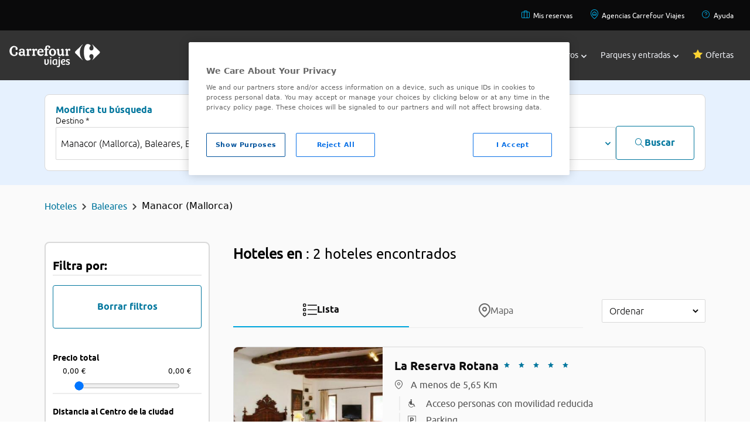

--- FILE ---
content_type: application/javascript
request_url: https://www.viajes.carrefour.es/assets/vendor/lozad/lozad.min.js
body_size: 226
content:
/*! lozad.js - v1.0.9 - 2017-10-26
* https://github.com/ApoorvSaxena/lozad.js
* Copyright (c) 2017 Apoorv Saxena; Licensed MIT */
!function(t,e){"object"==typeof exports&&"undefined"!=typeof module?module.exports=e():"function"==typeof define&&define.amd?define(e):t.lozad=e()}(this,function(){"use strict";function t(t){t.setAttribute("data-loaded",!0)}var e=Object.assign||function(t){for(var e=1;e<arguments.length;e++){var r=arguments[e];for(var o in r)Object.prototype.hasOwnProperty.call(r,o)&&(t[o]=r[o])}return t},r={rootMargin:"0px",threshold:0,load:function(t){t.getAttribute("data-src")&&(t.src=t.getAttribute("data-src")),t.getAttribute("data-srcset")&&(t.srcset=t.getAttribute("data-srcset")),t.getAttribute("data-background-image")&&(t.style.backgroundImage="url("+t.getAttribute("data-background-image")+")")}},o=function(t){return"true"===t.getAttribute("data-loaded")},n=function(e){return function(r,n){r.forEach(function(r){r.intersectionRatio>0&&(n.unobserve(r.target),o(r.target)||(e(r.target),t(r.target)))})}};return function(){var a=arguments.length>0&&void 0!==arguments[0]?arguments[0]:".lozad",i=arguments.length>1&&void 0!==arguments[1]?arguments[1]:{},u=e({},r,i),d=u.rootMargin,c=u.threshold,s=u.load,g=void 0;return window.IntersectionObserver&&(g=new IntersectionObserver(n(s),{rootMargin:d,threshold:c})),{observe:function(){for(var e=document.querySelectorAll(a),r=0;r<e.length;r++)o(e[r])||(g?g.observe(e[r]):(s(e[r]),t(e[r])))},triggerLoad:function(e){o(e)||(s(e),t(e))}}}});
